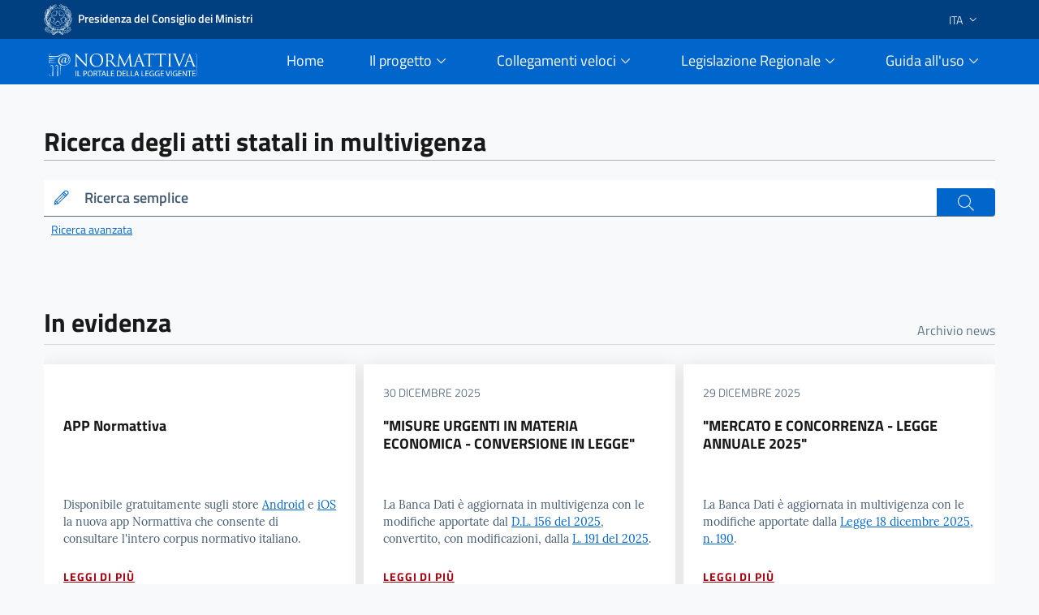

--- FILE ---
content_type: text/html;charset=UTF-8
request_url: https://www.normattiva.it/
body_size: 10643
content:



<!DOCTYPE html>

<html class="no-js" lang="it">
	
	<head>
        
        <!-- Risorse JS & CSS Header -->
        


<!-- Meta tag -->
<meta charset="utf-8">
<meta name="viewport" content="width=device-width, initial-scale=1, shrink-to-fit=no">


<meta http-equiv="X-UA-Compatible" content="IE=edge">

<meta name="keywords" content="nomattiva, pubblica, amministrazione, legge, decreto, poligrafico, uffici Poligrafico e Zecca dello Stato">
<meta name="author" content="Istituto Poligrafico e Zecca dello Stato" />

<!-- for avoid to be blocked the adobe analytics -->
<!--
  <meta http-equiv="Content-Security-Policy" content="script-src https://assets.adobedtm.com" /> 
 -->


 
<!-- Bootstrap Italia CSS -->
<link href="/css/bootstrap-italia.min.css" rel="stylesheet">

<!-- Bootstrap Italia custom CSS -->
<!-- <link href="/css/compiled/bootstrap-italia-custom.min.css" rel="stylesheet"> -->

<!-- App styles -->
<link href="/css/main.css" rel="stylesheet">

<!-- App styles -->
<link href="/css/grafico.css" rel="stylesheet">

<link href="/css/ipzs.css" rel="stylesheet">

<link href="/css/widget_aree_tematiche.css" rel="stylesheet">

<link rel="shortcut icon" href="/svg/LogoNormattiva2.svg" type="image/x-icon" />
        
        <meta name="description" content="Istituto Poligrafico e Zecca dello Stato" />
        
		<!-- Titolo della pagina -->
		<title>Normattiva</title>
		
	</head>

	<body>
		
		<!-- Header -->
		





      <div class="it-header-slim-wrapper d-print-none">
      			<div class="container">
      				<div class="row">
      					<div class="col-12">
      						<div class="it-header-slim-wrapper-content">
      							<a class="navbar-brand" target="_blank" href="https://www.governo.it"> <img class="figure-img img-fluid rounded LogoImg mb-0 mr-1" alt="Logo Governo" src="/svg/logo-gov.svg" style="width:35px" > <strong>Presidenza del Consiglio dei Ministri</strong></a>
      							<div class="header-slim-right-zone" style="z-index: 1500;">
      								<div class="nav-item dropdown">
      									<a class="nav-link dropdown-toggle" href="#" data-toggle="dropdown" aria-expanded="false">
      									
      									
      											
      												<span>ITA</span>
      											
      											
      										 <svg class="icon d-lg-block" style="fill:white">
      	                    <use xlink:href="/svg/sprite.svg#it-expand" ></use>
      	                  </svg>
      	                </a>
      	                <div class="dropdown-menu">
      	                  <div class="row">
      	                    <div class="col-12">
      	                      <div class="link-list-wrapper">
      	                        <ul class="link-list">
      	                          <li>
      	                          	<a class="list-item" href="/?language=it"><span>ITA</span></a>
      	                          </li>
      	                          <li>
      	                          	<a class="list-item" href="/?language=en"><span>ENG</span></a>
      	                          </li>
      	                        </ul>
      	                      </div>
      	                    </div>
      	                  </div>
      	                </div>
      	              </div>
      	            </div>
      	          </div>
      	        </div>
      	      </div>
      	    </div>
      	  </div>
     <div class="it-header-navbar-wrapper sticky-top " style="background-color:#0066cc;">
         <div class="container">
             <div class="row">
                 <div class="col-12 d-flex justify-content-between align-items-center">
                     <div class="d-flex align-items-center col-lg-2">
                         <a href="/">
                             <figure class="figure w-100 mb-0">
                                 <img class="figure-img img-fluid rounded mb-2 mt-3" alt="Logo Normattiva" src="/svg/Normattiva.svg">
                             </figure>
                             <div class="it-brand-text">
                                 <h1 class="sr-only">Normattiva - Il portale della legge vigente</h1>
                             </div>
                         </a>
                     </div>
                     <div class="col-lg-10 pl-4">
                     <nav class="navbar navbar-expand-lg has-megamenu d-flex justify-content-end " aria-label="Navigazione principale">
                         <button class="custom-navbar-toggler " type="button" aria-controls="nav10" aria-expanded="false" aria-label="Toggle navigation" data-target="#nav10">
                             <svg class="icon icon-lg" style="fill:#white">
                                 <use xlink:href="/svg/sprite.svg#it-burger"></use>
                             </svg>
                         </button>
                         <div class="navbar-collapsable pl-5" style="z-index: 1500;" id="nav10">
                             <div class="overlay"></div>
                             <div class="close-div sr-only">
                                 <button class="btn close-menu" type="button"><span class="it-close"></span>close</button>
                             </div>
                             <div class="menu-wrapper">
                                 <ul class="navbar-nav">
                                     <li class="nav-item pl-2">
                                         <a class="nav-link" href="/">
                                             <span>Home</span><span class="sr-only">current</span>
                                         </a>
                                     </li>
                                     <!-- MEGAMENU PROGETTO -->
                                     <li class="nav-item dropdown pl-2">
                                         <a class="nav-link btn-dropdown dropdown-toggle" href="#" data-toggle="dropdown" aria-expanded="false">
                                             <span>Il progetto</span>
                                             <svg class="icon-expand icon icon-sm">
                                                 <use xlink:href="/svg/sprite.svg#it-expand"></use>
                                             </svg>
                                         </a>
                                         <div class="dropdown-menu shadow border-right border-bottom border-left" id="dropdownProgetto">
                                             <div class="link-list-wrapper">
                                                 <ul class="link-list">
                                                     <li><a class="list-item mb-2" href="/staticPage/progettoObiettivo"><span>L&#39;obiettivo</span></a></li>
                                                     <li><a class="list-item" href="/staticPage/progettoCoordinamento"><span>Il coordinamento delle iniziative pubbliche</span></a></li>
                                                     <li><a class="list-item mb-2" href="/staticPage/progettoCaratteri"><span>I caratteri qualificanti del progetto</span></a></li>
                                                     <li><a class="list-item mb-2" href="/staticPage/progettoObiettiviRaggiunti"><span>Obiettivi Raggiunti</span></a></li>
                                                     <li><a class="list-item mb-2" href="/staticPage/progettoObiettiviFuturi"><span>Obiettivi Futuri</span></a></li>
                                                 </ul>
                                             </div>
                                         </div>
                                     </li>
                                     <!-- MEGAMENU PROGETTO -->
                                     <!-- MEGAMENU RICERCA NEI DOCUMENTI -->
                                     <li class="nav-item dropdown pl-2">
                                         <a class="nav-link btn-dropdown dropdown-toggle" href="/staticPage/ricercaNeiDocumenti" data-toggle="dropdown" aria-expanded="false">
                                             <span>Collegamenti veloci</span>
                                             <svg class="icon-expand icon icon-sm">
                                                 <use xlink:href="/svg/sprite.svg#it-expand"></use>
                                             </svg>
                                         </a>
                                         <div class="dropdown-menu shadow border-right border-bottom border-left" id="dropdownUtilita">
                                             <div class="link-list-wrapper">
                                                 <ul class="link-list">
                                                     <li><a class="list-item mb-2" href="/staticPage/codici"><span>Costituzione e Codici</span></a></li>
                                                     <li><a class="list-item mb-2" href="/ricerca/elencoPerData"><span>Elenco atti per data di emanazione</span></a></li>
                                                     <li><a class="list-item mb-2" href="/staticPage/leggi_approvate"><span>Leggi approvate in attesa di pubblicazione</span></a></li>
                                                     <li><a class="list-item" href="/staticPage/gazzetta"><span>Gazzetta Ufficiale</span></a></li>
                                                 </ul>
                                             </div>
                                         </div>
                                     </li>
                                     <!-- MEGAMENU RICERCA NEI DOCUMENTI -->
                                     <!-- MEGAMENU MFR -->
                                     <li class="nav-item dropdown pl-2">
                                         <a class="nav-link btn-dropdown dropdown-toggle" href="/staticPage/ricercaNeiDocumenti" data-toggle="dropdown" aria-expanded="false">
                                             <span>Legislazione Regionale</span>
                                             <svg class="icon-expand icon icon-sm">
                                                 <use xlink:href="/svg/sprite.svg#it-expand"></use>
                                             </svg>
                                         </a>
                                         <div class="dropdown-menu shadow border-right border-bottom border-left" id="dropdownMFR">
                                             <div class="link-list-wrapper">
                                                 <ul class="link-list">
                                                     <li><a class="list-item mb-2" target="_blank" href="https://www.normattiva.it/mfr/"><span class="mr-0">Motore federato regionale</span><svg class="icon my-0"><use xlink:href="/svg/sprite.svg#it-external-link"></use></svg></a></li>
                                                     <li><a class="list-item" href="/legislazioneRegionale"><span>Banche dati giuridiche regionali</span></a></li>
                                                 </ul>
                                             </div>
                                         </div>
                                     </li>
                                     <!-- MEGAMENU MFR -->
                                     <!-- MEGAMENU GUIDA ALL USO -->
                                     <li class="nav-item dropdown pl-2">
                                         <a class="nav-link btn-dropdown dropdown-toggle" href="#" data-toggle="dropdown" aria-expanded="false">
                                             <span>Guida all&#39;uso</span>
                                             <svg class="icon-expand icon icon-sm">
                                                 <use xlink:href="/svg/sprite.svg#it-expand"></use>
                                             </svg>
                                         </a>
                                         <div class="dropdown-menu shadow border-right border-bottom border-left" id="dropdownGuida">
                                             <div class="link-list-wrapper">
                                                 <ul class="link-list">
                                                     <li><a class="list-item mb-2" href="/staticPage/guidaAllUso_Normattiva"><span>Normattiva </span></a></li>
                                                     <li><a class="list-item mb-2" href="/staticPage/guidaAllUso_Regioni"><span>Normattiva regioni</span></a></li>
                                                     <li><a class="list-item mb-2" target="blank" href="https://form.agid.gov.it/view/a2fb2081-2963-4daf-8044-03950a7e2fd0/"><span>Dichiarazione di accessibilità</span></a></li>
                                                     <li><a class="list-item" href="/staticPage/faq"><span>FAQ</span></a></li>
                                                     <li><a class="list-item mb-2" href="/staticPage/utilita"><span>Utilità</span></a></li>
                                                 </ul>
                                             </div>
                                         </div>
                                     </li>
                                     <!-- MEGAMENU GUIDA ALL USO -->
                                     <!-- MEGAMENU UTILITA -->
                                 </ul>
                             </div>
                         </div>
                     </nav>
                     </div>
                 </div>
             </div>
         </div>
     </div>


   </div>
   
   
   
      
         
            <div class="container-fluid py-5">
               <div class="container pb-3">
               
                  <div class="container" id="info-toast">

<!-- <div class="alert alert-warning alert-dismissible fade show" role="alert">
    <strong>Attenzione!</strong>
    Si informa che, a causa di interventi di manutenzione programmata, potrebbero verificarsi disservizi temporanei nelle seguenti date:
    <ul>
        <li>dalle ore 21:30 del giorno 11 dicembre 2025 alle 4:30 del giorno 12 dicembre 2025 il sito non sarà disponibile. Nella giornata del 12 dicembre 2025 potrebbero verificarsi temporanei disservizi;</li>
        <li>dalle ore 21:30 del giorno 18 dicembre 2025 alle 4:30 del giorno 19 dicembre 2025 il sito non sarà disponibile. Nella giornata del 19 dicembre 2025 potrebbero verificarsi temporanei disservizi.</li>
    </ul>
    Ci scusiamo per il disagio e ringraziamo per la comprensione.
</div> -->


                  </div>
                  
                  <div class="it-carousel-wrapper">
                     <div class="it-header-block">
                        <h2 class="py-1 w-100 mb-4 border-bottom">
                           Ricerca degli atti statali in multivigenza
                        </h2>
                     </div>
                  </div>
                  <div class="row justify-content-center mt-2">
                     <div class="col-12 col-sm-12 col-md-12 col-lg-12 col-xl-12 pt-0 d-print-none">
                        <div class="w-100">
                           <!--RICERCA FORM -->
                           <form action="
                           /ricerca/veloce/0
                           " method="POST" accept-charset="UTF-8">
                           <input type="hidden" name="tabID" />
                           <input type="hidden" name="title" value="lbl.risultatoRicerca" />
                           <div class="form-group mb-4">
                              <div class="input-group bg-white">
                                 <div class="input-group-prepend">
                                    <div class="input-group-text">
                                       <svg class="icon icon-sm icon-primary">
                                          <use xlink:href="
                                          /svg/sprite.svg#it-pencil
                                          "></use>
                                       </svg>
                                    </div>
                                 </div>
                                 <label id="searchLabel" for="testoRicerca">
                                    Ricerca semplice
                                 </label>
                                 <input type="text" class="form-control autocomplete bg-transparent" data-provide="typeahead" autocomplete="off" aria-labelledby="searchLabel" spellcheck="false" role="combobox" aria-autocomplete="list" aria-expanded="false" dir="auto" id="testoRicerca" name="testoRicerca" value="">
                                 <div class="input-group-append">
                                    <button class="btn btn-primary" type="submit" id="button-3" style="z-index: 0;" >
                                       <span class="sr-only">cerca</span>
                                       <svg class="icon icon-white">
                                          <use xlink:href="
                                          /svg/sprite.svg#it-search
                                          "></use>
                                       </svg>
                                    </button>
                                 </div>
                              </div>
                              <small id="formGroupExampleInputWithHelpDescription" class="form-text text-muted">
                                 <a href="
                                 /ricerca/avanzata
                                 ">
                                 Ricerca avanzata
                                 </a>
                              </small>
                           </div>
                           </form>
                           <!--RICERCA FORM -->
                        </div>
                     </div>
                  </div>
               </div>
            </div>
         
         
      
   
     


		<!-- Fine - Header -->
     	
		<!-- Body -->
		







<div class="container my-4 HomePage">


	<!-- Sezione IN EVIDENZA -->
	<div class="it-carousel-wrapper it-carousel-landscape-abstract-three-cols">
	  <div class="it-header-block">
	    <div class="it-header-block-title">
	      <a href="/showArchivioNews" ><small class="text-muted float-right pt-3">Archivio news</small></a>
	      <h2 class="no_toc">In evidenza</h2>
	    </div>
	  </div>


	    <div class="it-carousel-all owl-carousel it-card-bg" style="z-index:0;">

		

			<div class="it-single-slide-wrapper">
				<div class="card-wrapper card-space">
				  <div class="card card-bg">
				    <div class="card-body">
				    	<div class="category-top">
				    		
			            </div>
				    	
				        	<h3 class="card-title">APP Normattiva</h3>
				    	
				    	
				    		<div class="card-text TextTruncate">Disponibile gratuitamente sugli store <a href="https://play.google.com/store/apps/details?id=it.ipzs.normattiva&pcampaignid=web_share" target="_blank"> Android</a> e <a href="https://apps.apple.com/it/app/normattiva/id6739537439" target="_blank"> iOS</a> la nuova app Normattiva che consente di consultare l'intero corpus normativo italiano.</div>
				    	
				        <span class="text">
				        	<a class="read-more" href="/showNewsDetail?id=7918&amp;backTo=evidenza" title="leggi la notizia completa">Leggi di più</a>
				        </span>
				    </div>
				  </div>
				</div>
			</div>

		

			<div class="it-single-slide-wrapper">
				<div class="card-wrapper card-space">
				  <div class="card card-bg">
				    <div class="card-body">
				    	<div class="category-top">
				    		
					    		<!-- category data--><span class="data">30 dicembre 2025</span>
				    		
			            </div>
				    	
				        	<h3 class="card-title">&quot;MISURE URGENTI IN MATERIA ECONOMICA - CONVERSIONE IN LEGGE&quot;</h3>
				    	
				    	
				    		<div class="card-text TextTruncate"><p>La Banca Dati è aggiornata in multivigenza con le modifiche apportate dal
<a href="https://www.normattiva.it/uri-res/N2Ls?urn:nir:stato:decreto.legge:2025-10-29;156" target="_blank">D.L. 156 del 2025</a>, 
convertito, con modificazioni, dalla <a href="https://www.normattiva.it/uri-res/N2Ls?urn:nir:stato:legge:2025-12-18;191" target="_blank">L. 191 del 2025</a>.</p>
</div>
				    	
				        <span class="text">
				        	<a class="read-more" href="/showNewsDetail?id=8101&amp;backTo=evidenza" title="leggi la notizia completa">Leggi di più</a>
				        </span>
				    </div>
				  </div>
				</div>
			</div>

		

			<div class="it-single-slide-wrapper">
				<div class="card-wrapper card-space">
				  <div class="card card-bg">
				    <div class="card-body">
				    	<div class="category-top">
				    		
					    		<!-- category data--><span class="data">29 dicembre 2025</span>
				    		
			            </div>
				    	
				        	<h3 class="card-title">&quot;MERCATO E CONCORRENZA - LEGGE ANNUALE 2025&quot;</h3>
				    	
				    	
				    		<div class="card-text TextTruncate"><p>La Banca Dati è aggiornata in multivigenza con le modifiche apportate dalla                 
<a href="https://www.normattiva.it/uri-res/N2Ls?urn:nir:stato:legge:2025-12-18;190" target="_blank"> Legge 18 dicembre 2025, n. 190</a>.</p>



</div>
				    	
				        <span class="text">
				        	<a class="read-more" href="/showNewsDetail?id=8100&amp;backTo=evidenza" title="leggi la notizia completa">Leggi di più</a>
				        </span>
				    </div>
				  </div>
				</div>
			</div>

		

			<div class="it-single-slide-wrapper">
				<div class="card-wrapper card-space">
				  <div class="card card-bg">
				    <div class="card-body">
				    	<div class="category-top">
				    		
					    		<!-- category data--><span class="data">17 dicembre 2025</span>
				    		
			            </div>
				    	
				        	<h3 class="card-title">&quot;TERZO SETTORE, CRISI D'IMPRESA, SPORT E IMPOSTA SUL VALORE AGGIUNTO&quot;</h3>
				    	
				    	
				    		<div class="card-text TextTruncate"><p>La Banca Dati è aggiornata in multivigenza con le modifiche apportate dal                 
<a href="https://www.normattiva.it/uri-res/N2Ls?urn:nir:stato:decreto.legislativo:2025-12-4;186" target="_blank"> D.Lgs. 
4 dicembre 2025, n. 186</a>.</p></div>
				    	
				        <span class="text">
				        	<a class="read-more" href="/showNewsDetail?id=8087&amp;backTo=evidenza" title="leggi la notizia completa">Leggi di più</a>
				        </span>
				    </div>
				  </div>
				</div>
			</div>

		

			<div class="it-single-slide-wrapper">
				<div class="card-wrapper card-space">
				  <div class="card card-bg">
				    <div class="card-body">
				    	<div class="category-top">
				    		
					    		<!-- category data--><span class="data">15 dicembre 2025</span>
				    		
			            </div>
				    	
				        	<h3 class="card-title">&quot;REQUISITO MINIMO FONDI PROPRI E PASSIVITA' AMMISSIBILI - RECEPIMENTO UE&quot;</h3>
				    	
				    	
				    		<div class="card-text TextTruncate"><p>La Banca Dati è aggiornata in multivigenza con le modifiche apportate al <a href="https://www.normattiva.it/uri-res/N2Ls?urn:nir:stato:decreto.legislativo:2015-11-16;180" target="_blank"> D.Lgs. 16 novembre 2015, n. 180</a> dal <a href="https://www.normattiva.it/uri-res/N2Ls?urn:nir:stato:decreto.legislativo:2025-12-04;185" target="_blank"> D.Lgs. 4 dicembre 2025, n. 185</a>.</p></div>
				    	
				        <span class="text">
				        	<a class="read-more" href="/showNewsDetail?id=8083&amp;backTo=evidenza" title="leggi la notizia completa">Leggi di più</a>
				        </span>
				    </div>
				  </div>
				</div>
			</div>

		

			<div class="it-single-slide-wrapper">
				<div class="card-wrapper card-space">
				  <div class="card card-bg">
				    <div class="card-body">
				    	<div class="category-top">
				    		
					    		<!-- category data--><span class="data">12 dicembre 2025</span>
				    		
			            </div>
				    	
				        	<h3 class="card-title">&quot;CODICE DEGLI INCENTIVI&quot;</h3>
				    	
				    	
				    		<div class="card-text TextTruncate"><p>La Banca Dati è aggiornata in multivigenza con le modifiche apportate dal                 
<a href="https://www.normattiva.it/uri-res/N2Ls?urn:nir:stato:decreto.legislativo:2025-11-27;184" target="_blank"> D.Lgs. 
27 novembre 2025, n. 184</a>.</p>
</div>
				    	
				        <span class="text">
				        	<a class="read-more" href="/showNewsDetail?id=8081&amp;backTo=evidenza" title="leggi la notizia completa">Leggi di più</a>
				        </span>
				    </div>
				  </div>
				</div>
			</div>

		

			<div class="it-single-slide-wrapper">
				<div class="card-wrapper card-space">
				  <div class="card card-bg">
				    <div class="card-body">
				    	<div class="category-top">
				    		
					    		<!-- category data--><span class="data">11 dicembre 2025</span>
				    		
			            </div>
				    	
				        	<h3 class="card-title">&quot;PROTEZIONE ANIMALI UTILIZZATI A FINI SCIENTIFICI - ATTUAZIONE DIRETTIVA (UE)&quot;</h3>
				    	
				    	
				    		<div class="card-text TextTruncate"><p>La Banca Dati è aggiornata in multivigenza con le modifiche apportate al <a href="https://www.normattiva.it/uri-res/N2Ls?urn:nir:stato:decreto.legislativo:2014-03-04;26" target="_blank"> D.Lgs. 4 marzo 2014, n. 26</a> dal <a href="https://www.normattiva.it/uri-res/N2Ls?urn:nir:stato:decreto.legislativo:2025-12-02;183" target="_blank"> D.Lgs. 2 dicembre 2025, n. 183</a>.</p>
</div>
				    	
				        <span class="text">
				        	<a class="read-more" href="/showNewsDetail?id=8079&amp;backTo=evidenza" title="leggi la notizia completa">Leggi di più</a>
				        </span>
				    </div>
				  </div>
				</div>
			</div>

		

			<div class="it-single-slide-wrapper">
				<div class="card-wrapper card-space">
				  <div class="card card-bg">
				    <div class="card-body">
				    	<div class="category-top">
				    		
					    		<!-- category data--><span class="data">10 dicembre 2025</span>
				    		
			            </div>
				    	
				        	<h3 class="card-title">&quot;ATTIVITA' ECONOMICHE E SERVIZI PER CITTADINI E IMPRESE - SEMPLIFICAZIONE E DIGITALIZZAZIONE&quot;</h3>
				    	
				    	
				    		<div class="card-text TextTruncate"><p>La Banca Dati è aggiornata in multivigenza con le modifiche apportate dalla                 
<a href="https://www.normattiva.it/uri-res/N2Ls?urn:nir:stato:legge:2025-12-02;182" target="_blank"> Legge 2 dicembre 2025, n. 182</a>.</p></div>
				    	
				        <span class="text">
				        	<a class="read-more" href="/showNewsDetail?id=8076&amp;backTo=evidenza" title="leggi la notizia completa">Leggi di più</a>
				        </span>
				    </div>
				  </div>
				</div>
			</div>

		

			<div class="it-single-slide-wrapper">
				<div class="card-wrapper card-space">
				  <div class="card card-bg">
				    <div class="card-body">
				    	<div class="category-top">
				    		
					    		<!-- category data--><span class="data">4 dicembre 2025</span>
				    		
			            </div>
				    	
				        	<h3 class="card-title">&quot;INTRODUZIONE DEL DELITTO DI FEMMINICIDIO - INTERVENTI NORMATIVI PER LA TUTELA DELLE DONNE&quot;</h3>
				    	
				    	
				    		<div class="card-text TextTruncate"><p>La Banca Dati è aggiornata in multivigenza con le modifiche apportate dalla                 
<a href="https://www.normattiva.it/uri-res/N2Ls?urn:nir:stato:legge:2025-12-02;181" target="_blank"> Legge 2 dicembre 2025, n. 181</a>.</p></div>
				    	
				        <span class="text">
				        	<a class="read-more" href="/showNewsDetail?id=8070&amp;backTo=evidenza" title="leggi la notizia completa">Leggi di più</a>
				        </span>
				    </div>
				  </div>
				</div>
			</div>

		

	    </div>
	  </div>
</div>
	<!-- Sezione EVIDENZA -->

	<!-- Sezione UTILITA -->
	<div class="container-fluid m-0 BackgroundColor shadow">
	  <div class="container">
	    <div class="row UtilitaRow">
	      <div class="col-12 col-sm-12 col-md-6 col-lg-3 col-xl-3">
	        <!--start card-->
	        <div class="card-wrapper CardUno">
	          <div class="card card-img no-after">
	            <div class="card-body">
	            	<p class="card-title">
		              	<svg class="icon icon-white">
		              		<use xlink:href="/svg/sprite.svg#it-pa"></use>
		              	</svg>
		              	Costituzione e Codici
					</p>
					<p class="card-text">
						Dalla presente pagina è possibile consultare la Costituzione della Repubblica Italiana ed i principali &quot;Codici&quot; disponibili su &quot;Normattiva&quot;, elencati in ordine...
					</p>
					<a class="read-more" href="/staticPage/codici">
						<span class="text">Leggi di più</span>
					</a>
	            </div>
	          </div>
	        </div>
	        <!--end card-->
	      </div>
	     
	      <div class="col-12 col-sm-12 col-md-6 col-lg-3 col-xl-3">
	        <!--start card-->
	        <div class="card-wrapper CardUno">
	          <div class="card">
	            <div class="card-body">
	              <p class="card-title">
	              	<svg class="icon icon-white">
	              		<use xlink:href="/svg/sprite.svg#it-horn"></use>
	              	</svg>
	              	Gazzetta Ufficiale
	              </p>
	              <p class="card-text">
	              	La Gazzetta Ufficiale della Repubblica Italiana, quale fonte ufficiale di conoscenza delle norme in vigore in Italia e strumento di diffusione, informazione e ufficializzazione di testi legislativi, atti pubblici e privati...
	              </p>
  	              <a class="read-more" target="_blank" href="/staticPage/gazzetta">
	                <span class="text">
										Visita il sito
										<svg class="icon icon-white">
		              		<use xlink:href="/svg/sprite.svg#it-external-link"></use>
		              	</svg>
									</span>
	              </a>
	            </div>
	          </div>
	        </div>
	        <!--end card-->
	      </div>
	      <div class="col-12 col-sm-12 col-md-6 col-lg-3 col-xl-3">
	        <!--start card-->
	        <div class="card-wrapper CardUno">
	          <div class="card">
	            <div class="card-body">
	              <p class="card-title">
	              	<svg class="icon icon-white">
	              		<use xlink:href="/svg/sprite.svg#it-files"></use>
	              	</svg>
	              	Motore federato regionale
	              </p>
	              <p class="card-text">
	              	Le raccolte legislative delle singole Regioni sono pubblicate dai siti delle Assemblee legislative regionali e delle Province autonome di Trento e Bolzano...
	              </p>
	              <a class="read-more"   href="https://www.normattiva.it/mfr/">
	                <span class="text">Leggi di più</span>
	              </a>
	            </div>
	          </div>
	        </div>
	        <!--end card-->
	      </div>
	       <div class="col-12 col-sm-12 col-md-6 col-lg-3 col-xl-3">
	        <!--start card-->
	        <div class="card-wrapper CardTre">
	          <div class="card">
	            <div class="card-body">
	              <p class="card-title">
	              	<svg class="icon icon-white">
	              		<use xlink:href="/svg/sprite.svg#it-files"></use>
	              	</svg>
	              	Progetto Semplificazione
	              </p>
	              <p class="card-text">
	             	Nella presente pagina è possibile consultare l&#39;archivio delle iniziative di razionalizzazione e semplificazione normativa realizzate dal Dipartimento per le riforme istituzionali con il supporto degli uffici del Ministro Sen. Maria Elisabetta Alberti Casellati
	              </p>
	              <a class="read-more" href="/semplificazione">
	                <span class="text">Leggi di più</span>
	              </a>
	            </div>
	          </div>
	        </div>
	        <!--end card-->
	      </div>
	    </div>
	  </div>
	</div>
	<!-- Sezione UTILITA -->

        <!-- Fine - Body -->
		
		<!-- Footer -->
		



<footer class="it-footer">
<div class="it-footer-main">
  <div class="container-fluid it-footer-small-prints text-white">
    <div class="container">
      <div class="row align-items-center py-2">

        <!-- Left Side: Logo and Text -->
        <div class="col-lg-6 col-md-12 d-flex align-items-center">
<!--           <div class="logo-container pt-2 pr-4"> -->

<!--           </div> -->
          <div class="text-container">
               <span>Realizzazione e gestione</span>
               <a class="list-item" href="https://www.ipzs.it" title="vai al link ISTITUTO POLIGRAFICO E ZECCA DELLO STATO" style="text-decoration: none; border-bottom: 0;">
                <span class="fs-3"><strong> Istituto Poligrafico e Zecca dello Stato </strong></span>
              </a>
              </div>
        </div>

        <!-- Right Side: Contact Link -->
        <div class="col-lg-6 col-md-12 d-flex justify-content-end align-items-center mt-3 mt-lg-0">
          <a href="/staticPage/contatti" title="Vai alla pagina: Contatti" class="d-flex align-items-center" style="text-decoration: none; border-bottom: 0;">
            <svg class="icon icon-white mr-2 icon-large">
              <use xlink:href="/svg/sprite.svg#it-mail"></use>
            </svg>
            <div>
              <strong><span class="fs-4 large-text">Contattaci</span></strong>
            </div>
          </a>
        </div>

      </div>
    </div>
  </div>
</div>

  <!-- Linea tricolore italiana -->
  <div class="tricolore-bar"></div>

  <div class="container-fluid it-footer-main pt-3">
    <div class="container">
      <div class="row">

        <!-- Sezione Normattiva -->

        <div class="col-lg-3 col-md-6">
          <h6 class="text-white pb-2 d-none d-md-block">Normattiva</h4>
            <div class="border-bottom border-white d-md-none pt-4 mb-2">
            <button class="btn btn-link text-white d-md-none w-100 text-left d-flex justify-content-between p-0"  style="text-decoration:none" type="button" data-toggle="collapse" data-target="#quickLinksNormattiva" aria-expanded="false" aria-controls="quickLinks">
              <h6 class="text-white pb-2">Normattiva</h6>
                  <svg class="icon" style="fill:white">
                    <use xlink:href="/svg/sprite.svg#it-expand"></use>
                 </svg>
            </button>
            </div>
            <div class="collapse d-md-block" id="quickLinksNormattiva">
          <ul class="footer-list list-unstyled">
            <li><a href="/showArchivioNews">Archivio news</a></li>
            <li><a href="/staticPage/progetto">Il progetto</a></li>
            <li><a href="/staticPage/guidaAllUso">Guida all&#39;uso</a></li>
            <li><a href="/staticPage/ricercaNeiDocumenti">Collegamenti veloci</a></li>
            <li><a href="/ricerca/avanzata">Ricerca avanzata</a></li>
          </ul>
        </div>
        </div>

        <!-- Sezione Collegamenti veloci -->
        <div class="col-lg-3 col-md-6">
                    <h6 class="text-white pb-2 d-none d-md-block">Collegamenti veloci</h6>
                    <div class="border-bottom border-white d-md-none  pt-4 mb-2">
                    <button class="btn btn-link text-white  w-100 text-left d-flex justify-content-between p-0"  style="text-decoration:none" type="button" data-toggle="collapse" data-target="#quickLinks" aria-expanded="false" aria-controls="quickLinks">
                         <h6 class="text-white pb-2">Collegamenti veloci</h6>
                        <svg class="icon" style="fill:white">
                            <use xlink:href="/svg/sprite.svg#it-expand"></use>
                        </svg>
                    </button>
                   </div>
                    <div class="collapse d-md-block" id="quickLinks">
                        <ul class="footer-list list-unstyled">
                            <li><a href="/staticPage/codici">Costituzione e Codici</a></li>
                            <li><a href="/ricerca/elencoPerData">Elenco atti per data di emanazione</a></li>
                            <li><a href="/staticPage/gazzetta">Gazzetta Ufficiale</a></li>
                            <li><a href="/legislazioneRegionale">Motore federato regionale</a></li>
                            <li><a href="/staticPage/leggi_approvate">Leggi approvate in attesa di pubblicazione</a></li>
                            <li><a href="/staticPage/utilita">Utilità</a></li>
                        </ul>
                    </div>
                </div>

        <!-- Sezione Con il contributo di -->
        <div class="col-lg-3 col-md-6">
         <h6 class="text-white pb-2 d-none d-md-block">Con il contributo di</h6>
        <div class="border-bottom border-white d-md-none  pt-4 mb-2">
             <button class="btn btn-link text-white  w-100 text-left d-flex justify-content-between p-0"  style="text-decoration:none" type="button" data-toggle="collapse" data-target="#quickLinksContributo" aria-expanded="false" aria-controls="quickLinks">
                <h6 class="text-white pb-2">Con il contributo di</h6>
                <svg class="icon" style="fill:white">
                                            <use xlink:href="/svg/sprite.svg#it-expand"></use>
                                        </svg>
             </button>
         </div>
         <div class="collapse d-md-block" id="quickLinksContributo">
              <ul class="footer-list list-unstyled">
                <li><a href="https://www.governo.it/" target="_blank" class="text-white">Presidenza del Consiglio dei Ministri</a></li>
                <li><a href="https://www.camera.it/" target="_blank" class="text-white">Camera dei Deputati</a></li>
                <li><a href="https://www.senato.it/home" target="_blank" class="text-white">Senato della Repubblica</a></li>
              </ul>
          </div>
        </div>

        <!-- Sezione In collaborazione con -->
        <div class="col-lg-3 col-md-6">
         <h6 class="text-white pb-2 d-none d-md-block">In collaborazione con</h6>
        <div class="border-bottom border-white d-md-none  pt-4 mb-2">
            <button class="btn btn-link text-white  w-100 text-left d-flex justify-content-between p-0"  style="text-decoration:none" type="button" data-toggle="collapse" data-target="#quickLinksCollaborazione" aria-expanded="false" aria-controls="quickLinks">
                <h6 class="text-white pb-2">In collaborazione con</h6>
                <svg class="icon" style="fill:white">
                                            <use xlink:href="/svg/sprite.svg#it-expand"></use>
                                        </svg>
            </button>
        </div>
            <div class="collapse d-md-block" id="quickLinksCollaborazione">
                  <ul class="footer-list list-unstyled">
                    <li><a href="https://www.cortedicassazione.it" class="text-white">Corte Suprema di Cassazione</a></li>
                    <li><a href="https://www.agid.gov.it/" class="text-white">Agenzia per l’Italia digitale e Presidenza del Consiglio dei Ministri</a></li>
                  </ul>
            </div>
        </div>
      </div>
    </div>
  </div>

  <div class="container-fluid it-footer-small-prints  text-white pt-3">
    <div class="container">
      <div class="row">
        <div class="col-md-8 ">
          <ul class="footer-list list-inline">
<!--                <li class="list-inline-item d-block d-md-inline"> -->


<!--                                       </a> -->
<!--                                   </li> -->
                                  <li class="list-inline-item d-block d-md-inline">
                                      <a href="/staticPage/privacy_policy" class="text-white bold-text">
                                          Privacy e Cookie policy
                                      </a>
                                  </li>
                                  <li class="list-inline-item d-block d-md-inline">
                                      <a href="/staticPage/legal" class="text-white bold-text">
                                          Note legali
                                      </a>
                                  </li>
                                  <li class="list-inline-item d-block d-md-inline">
                                      <a href="/mappa" class="text-white bold-text">
                                          Mappa del sito
                                      </a>
                                  </li>
                                  <li class="list-inline-item d-block d-md-inline">
                                      <a href="/staticPage/faq" class="text-white bold-text">
                                          FAQ
                                      </a>
                                  </li>
                                  <li class="list-inline-item d-block d-md-inline">
                                      <a href="https://form.agid.gov.it/view/a2fb2081-2963-4daf-8044-03950a7e2fd0/" target="_blank" class="text-white bold-text">
                                          Dichiarazione di accessibilità
                                      </a>
                                  </li>
               </ul>
          </ul>
        </div>
        <div class="col-md-4 text-right">
          <small class="text-white">Portale Normattiva, Versione 2.4.3</small>
        </div>
      </div>
    </div>
  </div>

    <div class="d-flex align-items-center">
  	<a href="#" aria-hidden="true" data-attribute="back-to-top" class="back-to-top shadow">
      <span class="sr-only text-white">torna su</span>
      <svg class="icon icon-light"><use xlink:href="/svg/sprite.svg#it-arrow-up"></use></svg>
  	</a>
  </div>
</footer>
		<!-- Fine - Footer -->
        
        <!-- Risorse JS Footer -->
		


 	<form action="#" id="formConTabID" method="GET"><input type="hidden" name="tabID" id="tabID" /><input type="hidden" name="title" /></form>
	

<script src="/js/init.js" ></script>
<script src="/js/bootstrap-italia.bundle.min.js" ></script>
<script src="/js/bootstrap3-typeahead.min.js"></script>

<script src="/js/properties.js"></script>

<script  src="/js/printThis.js"></script>

<script  src="/js/normattiva_v20.js"></script>
<script  src="/tempJs/functions.js"></script>
<script  src="/tempJs/main.js"></script>


<script  src="/js/d3.v7.min.js"></script>
<script  src="/js/widget_aree_tematiche.js"></script>

<!-- MappaItalia -->
<script  src="/js/plugins/raphael/raphael-min.js"></script>

<!-- Adobe Analytics -->
<!-- https://assets.adobedtm.com/1aaba0661858/5a4e0f1d65ae/launch-5b3caf828063.min.js -->
<!-- <script src="https://assets.adobedtm.com/1aaba0661858/5a4e0f1d65ae/launch-5b3caf828063.min.js" async></script> -->
<script src="/js/breadcrumb.js" ></script>

<script>
  // Configurazione GA4 con Modalità Debug
  window.GA4_CONFIG = {
    'www.collaudo7.beta.normattiva.it': {
      enabled: true,
      trackingId: 'G-6WN36CFJ0Z'
    },
    'www2.collaudo7.beta.normattiva.it': {
      enabled: true,
      trackingId: 'G-6WN36CFJ0Z'
    },
    'www.normattiva.it': {
        enabled: true,
        trackingId: 'G-4B9PBGH0DJ'
     },
     debug: true // Impostare a true per abilitare i messaggi di debug
  };
  
  // Caricamento differito di GA4
  window.addEventListener('load', function() {
    const domain = window.location.hostname;
    const config = window.GA4_CONFIG[domain];
    const debug = window.GA4_CONFIG.debug;
    
    if (config && config.enabled) {
      if (debug) {
        console.log('GA4 inizializzato per il dominio: '+ domain +' con ID di tracciamento: '+ config.trackingId);
      }
      
      // Crea script GTM
      const gtagScript = document.createElement('script');
      gtagScript.async = true;
	  gtagScript.src = 'https://www.googletagmanager.com/gtag/js?id=' + config.trackingId;
      
      // Crea script di configurazione
      const configScript = document.createElement('script');
		configScript.text = '' + 
			'window.dataLayer = window.dataLayer || [];' +
			'function gtag(){dataLayer.push(arguments);}' +
			'gtag("js", new Date());' +
			'gtag("config", "' + config.trackingId + '");';
      
      // Aggiunge gli script all'head del documento
      document.head.appendChild(gtagScript);
      document.head.appendChild(configScript);
    } else {
      // Mostra sempre un messaggio se non viene trovato un dominio corrispondente
      console.warn('GA4 non inizializzato: Nessuna configurazione trovata per il dominio: ' + domain);
    }
  });
</script>

		<!-- Fine - Risorse JS Footer -->
		    	
	</body>
	
</html>


